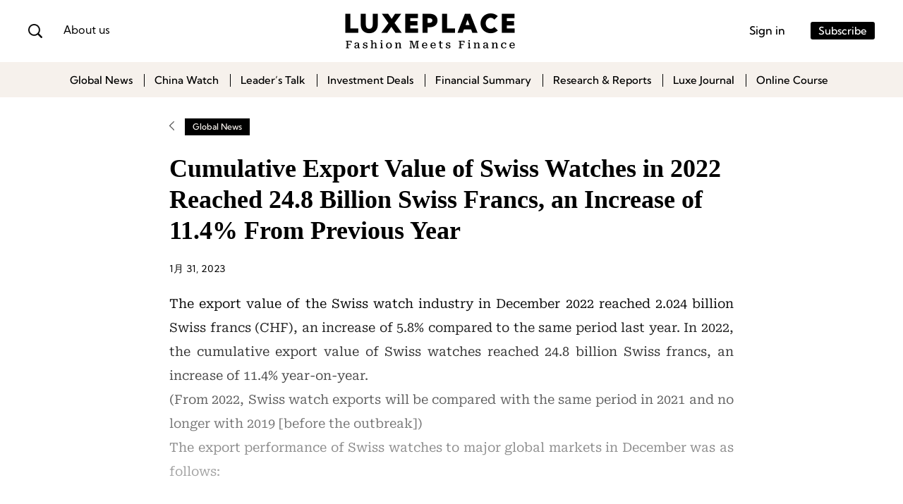

--- FILE ---
content_type: text/html; charset=UTF-8
request_url: https://luxeplace.com/cumulative-export-value-of-swiss-watches-in-2022-reached-24-8-billion-swiss-francs-an-increase-of-11-4-from-previous-year/
body_size: 51785
content:
<!DOCTYPE html>
<html lang="zh-CN">
<head>
<meta http-equiv="Content-Type" content="text/html; charset=UTF-8" />
<meta content="width=device-width,user-scalable=no,initial-scale=1.0, minimum-scale=1.0, maximum-scale=1.0" name="viewport"/>
<title>Cumulative Export Value of Swiss Watches in 2022 Reached 24.8 Billion Swiss Francs, an Increase of 11.4% From Previous Year &#8211; LUXEPLACE</title>
<meta name='robots' content='max-image-preview:large' />
<style>
.term-online-course .banner-button {
    display: none;
}
.single-content .wp-caption {
    max-width: 100% !important;
}
</style><link rel='dns-prefetch' href='//res.wx.qq.com' />
<link rel='dns-prefetch' href='//s.w.org' />
<link rel="alternate" type="application/rss+xml" title="LUXEPLACE &raquo; Cumulative Export Value of Swiss Watches in 2022 Reached 24.8 Billion Swiss Francs, an Increase of 11.4% From Previous Year评论Feed" href="https://luxeplace.com/cumulative-export-value-of-swiss-watches-in-2022-reached-24-8-billion-swiss-francs-an-increase-of-11-4-from-previous-year/feed/" />
<script type="text/javascript">
window._wpemojiSettings = {"baseUrl":"https:\/\/s.w.org\/images\/core\/emoji\/14.0.0\/72x72\/","ext":".png","svgUrl":"https:\/\/s.w.org\/images\/core\/emoji\/14.0.0\/svg\/","svgExt":".svg","source":{"concatemoji":"https:\/\/luxeplace.com\/wp-includes\/js\/wp-emoji-release.min.js?ver=6.0.2"}};
/*! This file is auto-generated */
!function(e,a,t){var n,r,o,i=a.createElement("canvas"),p=i.getContext&&i.getContext("2d");function s(e,t){var a=String.fromCharCode,e=(p.clearRect(0,0,i.width,i.height),p.fillText(a.apply(this,e),0,0),i.toDataURL());return p.clearRect(0,0,i.width,i.height),p.fillText(a.apply(this,t),0,0),e===i.toDataURL()}function c(e){var t=a.createElement("script");t.src=e,t.defer=t.type="text/javascript",a.getElementsByTagName("head")[0].appendChild(t)}for(o=Array("flag","emoji"),t.supports={everything:!0,everythingExceptFlag:!0},r=0;r<o.length;r++)t.supports[o[r]]=function(e){if(!p||!p.fillText)return!1;switch(p.textBaseline="top",p.font="600 32px Arial",e){case"flag":return s([127987,65039,8205,9895,65039],[127987,65039,8203,9895,65039])?!1:!s([55356,56826,55356,56819],[55356,56826,8203,55356,56819])&&!s([55356,57332,56128,56423,56128,56418,56128,56421,56128,56430,56128,56423,56128,56447],[55356,57332,8203,56128,56423,8203,56128,56418,8203,56128,56421,8203,56128,56430,8203,56128,56423,8203,56128,56447]);case"emoji":return!s([129777,127995,8205,129778,127999],[129777,127995,8203,129778,127999])}return!1}(o[r]),t.supports.everything=t.supports.everything&&t.supports[o[r]],"flag"!==o[r]&&(t.supports.everythingExceptFlag=t.supports.everythingExceptFlag&&t.supports[o[r]]);t.supports.everythingExceptFlag=t.supports.everythingExceptFlag&&!t.supports.flag,t.DOMReady=!1,t.readyCallback=function(){t.DOMReady=!0},t.supports.everything||(n=function(){t.readyCallback()},a.addEventListener?(a.addEventListener("DOMContentLoaded",n,!1),e.addEventListener("load",n,!1)):(e.attachEvent("onload",n),a.attachEvent("onreadystatechange",function(){"complete"===a.readyState&&t.readyCallback()})),(e=t.source||{}).concatemoji?c(e.concatemoji):e.wpemoji&&e.twemoji&&(c(e.twemoji),c(e.wpemoji)))}(window,document,window._wpemojiSettings);
</script>
<style type="text/css">
img.wp-smiley,
img.emoji {
	display: inline !important;
	border: none !important;
	box-shadow: none !important;
	height: 1em !important;
	width: 1em !important;
	margin: 0 0.07em !important;
	vertical-align: -0.1em !important;
	background: none !important;
	padding: 0 !important;
}
</style>
	<style id='global-styles-inline-css' type='text/css'>
body{--wp--preset--color--black: #000000;--wp--preset--color--cyan-bluish-gray: #abb8c3;--wp--preset--color--white: #ffffff;--wp--preset--color--pale-pink: #f78da7;--wp--preset--color--vivid-red: #cf2e2e;--wp--preset--color--luminous-vivid-orange: #ff6900;--wp--preset--color--luminous-vivid-amber: #fcb900;--wp--preset--color--light-green-cyan: #7bdcb5;--wp--preset--color--vivid-green-cyan: #00d084;--wp--preset--color--pale-cyan-blue: #8ed1fc;--wp--preset--color--vivid-cyan-blue: #0693e3;--wp--preset--color--vivid-purple: #9b51e0;--wp--preset--gradient--vivid-cyan-blue-to-vivid-purple: linear-gradient(135deg,rgba(6,147,227,1) 0%,rgb(155,81,224) 100%);--wp--preset--gradient--light-green-cyan-to-vivid-green-cyan: linear-gradient(135deg,rgb(122,220,180) 0%,rgb(0,208,130) 100%);--wp--preset--gradient--luminous-vivid-amber-to-luminous-vivid-orange: linear-gradient(135deg,rgba(252,185,0,1) 0%,rgba(255,105,0,1) 100%);--wp--preset--gradient--luminous-vivid-orange-to-vivid-red: linear-gradient(135deg,rgba(255,105,0,1) 0%,rgb(207,46,46) 100%);--wp--preset--gradient--very-light-gray-to-cyan-bluish-gray: linear-gradient(135deg,rgb(238,238,238) 0%,rgb(169,184,195) 100%);--wp--preset--gradient--cool-to-warm-spectrum: linear-gradient(135deg,rgb(74,234,220) 0%,rgb(151,120,209) 20%,rgb(207,42,186) 40%,rgb(238,44,130) 60%,rgb(251,105,98) 80%,rgb(254,248,76) 100%);--wp--preset--gradient--blush-light-purple: linear-gradient(135deg,rgb(255,206,236) 0%,rgb(152,150,240) 100%);--wp--preset--gradient--blush-bordeaux: linear-gradient(135deg,rgb(254,205,165) 0%,rgb(254,45,45) 50%,rgb(107,0,62) 100%);--wp--preset--gradient--luminous-dusk: linear-gradient(135deg,rgb(255,203,112) 0%,rgb(199,81,192) 50%,rgb(65,88,208) 100%);--wp--preset--gradient--pale-ocean: linear-gradient(135deg,rgb(255,245,203) 0%,rgb(182,227,212) 50%,rgb(51,167,181) 100%);--wp--preset--gradient--electric-grass: linear-gradient(135deg,rgb(202,248,128) 0%,rgb(113,206,126) 100%);--wp--preset--gradient--midnight: linear-gradient(135deg,rgb(2,3,129) 0%,rgb(40,116,252) 100%);--wp--preset--duotone--dark-grayscale: url('#wp-duotone-dark-grayscale');--wp--preset--duotone--grayscale: url('#wp-duotone-grayscale');--wp--preset--duotone--purple-yellow: url('#wp-duotone-purple-yellow');--wp--preset--duotone--blue-red: url('#wp-duotone-blue-red');--wp--preset--duotone--midnight: url('#wp-duotone-midnight');--wp--preset--duotone--magenta-yellow: url('#wp-duotone-magenta-yellow');--wp--preset--duotone--purple-green: url('#wp-duotone-purple-green');--wp--preset--duotone--blue-orange: url('#wp-duotone-blue-orange');--wp--preset--font-size--small: 13px;--wp--preset--font-size--medium: 20px;--wp--preset--font-size--large: 36px;--wp--preset--font-size--x-large: 42px;}.has-black-color{color: var(--wp--preset--color--black) !important;}.has-cyan-bluish-gray-color{color: var(--wp--preset--color--cyan-bluish-gray) !important;}.has-white-color{color: var(--wp--preset--color--white) !important;}.has-pale-pink-color{color: var(--wp--preset--color--pale-pink) !important;}.has-vivid-red-color{color: var(--wp--preset--color--vivid-red) !important;}.has-luminous-vivid-orange-color{color: var(--wp--preset--color--luminous-vivid-orange) !important;}.has-luminous-vivid-amber-color{color: var(--wp--preset--color--luminous-vivid-amber) !important;}.has-light-green-cyan-color{color: var(--wp--preset--color--light-green-cyan) !important;}.has-vivid-green-cyan-color{color: var(--wp--preset--color--vivid-green-cyan) !important;}.has-pale-cyan-blue-color{color: var(--wp--preset--color--pale-cyan-blue) !important;}.has-vivid-cyan-blue-color{color: var(--wp--preset--color--vivid-cyan-blue) !important;}.has-vivid-purple-color{color: var(--wp--preset--color--vivid-purple) !important;}.has-black-background-color{background-color: var(--wp--preset--color--black) !important;}.has-cyan-bluish-gray-background-color{background-color: var(--wp--preset--color--cyan-bluish-gray) !important;}.has-white-background-color{background-color: var(--wp--preset--color--white) !important;}.has-pale-pink-background-color{background-color: var(--wp--preset--color--pale-pink) !important;}.has-vivid-red-background-color{background-color: var(--wp--preset--color--vivid-red) !important;}.has-luminous-vivid-orange-background-color{background-color: var(--wp--preset--color--luminous-vivid-orange) !important;}.has-luminous-vivid-amber-background-color{background-color: var(--wp--preset--color--luminous-vivid-amber) !important;}.has-light-green-cyan-background-color{background-color: var(--wp--preset--color--light-green-cyan) !important;}.has-vivid-green-cyan-background-color{background-color: var(--wp--preset--color--vivid-green-cyan) !important;}.has-pale-cyan-blue-background-color{background-color: var(--wp--preset--color--pale-cyan-blue) !important;}.has-vivid-cyan-blue-background-color{background-color: var(--wp--preset--color--vivid-cyan-blue) !important;}.has-vivid-purple-background-color{background-color: var(--wp--preset--color--vivid-purple) !important;}.has-black-border-color{border-color: var(--wp--preset--color--black) !important;}.has-cyan-bluish-gray-border-color{border-color: var(--wp--preset--color--cyan-bluish-gray) !important;}.has-white-border-color{border-color: var(--wp--preset--color--white) !important;}.has-pale-pink-border-color{border-color: var(--wp--preset--color--pale-pink) !important;}.has-vivid-red-border-color{border-color: var(--wp--preset--color--vivid-red) !important;}.has-luminous-vivid-orange-border-color{border-color: var(--wp--preset--color--luminous-vivid-orange) !important;}.has-luminous-vivid-amber-border-color{border-color: var(--wp--preset--color--luminous-vivid-amber) !important;}.has-light-green-cyan-border-color{border-color: var(--wp--preset--color--light-green-cyan) !important;}.has-vivid-green-cyan-border-color{border-color: var(--wp--preset--color--vivid-green-cyan) !important;}.has-pale-cyan-blue-border-color{border-color: var(--wp--preset--color--pale-cyan-blue) !important;}.has-vivid-cyan-blue-border-color{border-color: var(--wp--preset--color--vivid-cyan-blue) !important;}.has-vivid-purple-border-color{border-color: var(--wp--preset--color--vivid-purple) !important;}.has-vivid-cyan-blue-to-vivid-purple-gradient-background{background: var(--wp--preset--gradient--vivid-cyan-blue-to-vivid-purple) !important;}.has-light-green-cyan-to-vivid-green-cyan-gradient-background{background: var(--wp--preset--gradient--light-green-cyan-to-vivid-green-cyan) !important;}.has-luminous-vivid-amber-to-luminous-vivid-orange-gradient-background{background: var(--wp--preset--gradient--luminous-vivid-amber-to-luminous-vivid-orange) !important;}.has-luminous-vivid-orange-to-vivid-red-gradient-background{background: var(--wp--preset--gradient--luminous-vivid-orange-to-vivid-red) !important;}.has-very-light-gray-to-cyan-bluish-gray-gradient-background{background: var(--wp--preset--gradient--very-light-gray-to-cyan-bluish-gray) !important;}.has-cool-to-warm-spectrum-gradient-background{background: var(--wp--preset--gradient--cool-to-warm-spectrum) !important;}.has-blush-light-purple-gradient-background{background: var(--wp--preset--gradient--blush-light-purple) !important;}.has-blush-bordeaux-gradient-background{background: var(--wp--preset--gradient--blush-bordeaux) !important;}.has-luminous-dusk-gradient-background{background: var(--wp--preset--gradient--luminous-dusk) !important;}.has-pale-ocean-gradient-background{background: var(--wp--preset--gradient--pale-ocean) !important;}.has-electric-grass-gradient-background{background: var(--wp--preset--gradient--electric-grass) !important;}.has-midnight-gradient-background{background: var(--wp--preset--gradient--midnight) !important;}.has-small-font-size{font-size: var(--wp--preset--font-size--small) !important;}.has-medium-font-size{font-size: var(--wp--preset--font-size--medium) !important;}.has-large-font-size{font-size: var(--wp--preset--font-size--large) !important;}.has-x-large-font-size{font-size: var(--wp--preset--font-size--x-large) !important;}
</style>
<link rel='stylesheet' id='bootstrap-css'  href='https://luxeplace.com/wp-content/themes/Smart-Fashion/assets/css/bootstrap.min.css?ver=6.0.2' type='text/css' media='all' />
<link rel='stylesheet' id='swiper-css'  href='https://luxeplace.com/wp-content/themes/Smart-Fashion/assets/css/swiper-bundle.min.css?ver=6.0.2' type='text/css' media='all' />
<link rel='stylesheet' id='style-css'  href='https://luxeplace.com/wp-content/themes/Smart-Fashion/style.css?ver=6.0.2' type='text/css' media='all' />
<link rel='stylesheet' id='dashicons-css'  href='https://luxeplace.com/wp-includes/css/dashicons.min.css?ver=6.0.2' type='text/css' media='all' />
<style id='dashicons-inline-css' type='text/css'>
.comment .dashicons{line-height: inherit;}
a.comment-digg{float: right; margin-left: 10px;}
a.comment-digg.is-undigged{color:#666;}
</style>
<script type='text/javascript' src='https://luxeplace.com/wp-includes/js/jquery/jquery.min.js?ver=3.6.0' id='jquery-core-js'></script>
<script type='text/javascript' src='https://luxeplace.com/wp-includes/js/jquery/jquery-migrate.min.js?ver=3.3.2' id='jquery-migrate-js'></script>
<script type='text/javascript' id='jquery-js-after'>
if(typeof ajaxurl == "undefined"){
	var ajaxurl	= "https://luxeplace.com/wp-admin/admin-ajax.php";
}

jQuery(function($){
	if(window.location.protocol == "https:"){
		ajaxurl	= ajaxurl.replace("http://", "https://");
	}

	$.fn.extend({
		wpjam_submit: function(callback){
			let _this	= $(this);

			$.post(ajaxurl, {
				action:			$(this).data('action'),
				_ajax_nonce:	$(this).data('nonce'),
				data:			$(this).serialize()
			},function(data, status){
				callback.call(_this, data);
			});
		},
		wpjam_action: function(callback){
			let _this	= $(this);

			$.post(ajaxurl, {
				action:			$(this).data('action'),
				_ajax_nonce:	$(this).data('nonce'),
				data:			$(this).data('data')
			},function(data, status){
				callback.call(_this, data);
			});
		}
	});
});
		
		jQuery(function($){
			$("body").on("click", ".post-action", function(e){
				e.preventDefault();

				$(this).wpjam_action(function(data){
					if(data.errcode != 0){
						alert(data.errmsg);
					}else{
						$(this).removeClass().addClass(data.class);
						$(this).find('span.dashicons').removeClass().addClass('dashicons dashicons-'+data.icon);
						$(this).data('data', data.data).find('span.post-action-count').html(data.count);

						$('body').trigger('wpjam_post_action_success', data);
					}
				});
			});
		});
		jQuery(function($){
			$("body").on("click", ".comment-digg", function(e){
				e.preventDefault();

				$(this).wpjam_action(function(data){
					if(data.errcode != 0){
						alert(data.errmsg);
					}else{
						$(this).toggleClass("is-undigged").toggleClass("is-digged").data("data", data.data).find("span.comment-digg-count").html(data.count);
					}
				});
			});
		});
</script>
<script type='text/javascript' src='https://res.wx.qq.com/open/js/jweixin-1.6.0.js?ver=6.0.2' id='jweixin-js'></script>
<script type='text/javascript' id='jweixin-js-after'>
let weixin_share	= {"appid":"wx27430884618dad9f","debug":false,"timestamp":1768839195,"nonce_str":"Jbpci3DflhsmUgt5","signature":"8b644ae1c256b62b8424733a5950b3961b4c9fa5","img":"https:\/\/cdn.luxeplace.com\/wp-content\/uploads\/2022\/12\/1-2.png?x-oss-process=image\/resize,m_fill,w_120,h_120","title":"Cumulative Export Value of Swiss Watches in 2022 Reached 24.8 Billion Swiss Francs, an Increase of 11.4% From Previous Year","desc":"The export value of the Swiss watch industry in December 2022 reached 2.024 billion Swiss francs (CHF), an increase of 5.8% compared to the same period last year.","link":"https:\/\/luxeplace.com\/cumulative-export-value-of-swiss-watches-in-2022-reached-24-8-billion-swiss-francs-an-increase-of-11-4-from-previous-year\/","jsApiList":["checkJsApi","updateAppMessageShareData","updateTimelineShareData"],"openTagList":["wx-open-audio","wx-open-launch-app","wx-open-launch-weapp"]};

	weixin_share.desc	= weixin_share.desc || weixin_share.link;

	/*微信 JS SDK 封装*/
	wx.config({
		debug:			weixin_share.debug,
		appId: 			weixin_share.appid,
		timestamp:		weixin_share.timestamp,
		nonceStr:		weixin_share.nonce_str,
		signature:		weixin_share.signature,
		jsApiList:		weixin_share.jsApiList,
		openTagList:	weixin_share.openTagList
	});

	wx.ready(function(){
		wx.updateAppMessageShareData({
			title:	weixin_share.title,
			desc:	weixin_share.desc,
			link: 	weixin_share.link,
			imgUrl:	weixin_share.img,
			success: function(res){
				console.log(res);
			}
		});

		wx.updateTimelineShareData({
			title:	weixin_share.title,
			link: 	weixin_share.link,
			imgUrl:	weixin_share.img,
			success: function(res){
				console.log(res);
			}
		});
	});

	wx.error(function(res){
		console.log(res);
	});
</script>
<link rel="https://api.w.org/" href="https://luxeplace.com/wp-json/" /><link rel="alternate" type="application/json" href="https://luxeplace.com/wp-json/wp/v2/posts/2264" /><link rel="EditURI" type="application/rsd+xml" title="RSD" href="https://luxeplace.com/xmlrpc.php?rsd" />
<link rel="wlwmanifest" type="application/wlwmanifest+xml" href="https://luxeplace.com/wp-includes/wlwmanifest.xml" /> 
<meta name="generator" content="WordPress 6.0.2" />
<link rel="canonical" href="https://luxeplace.com/cumulative-export-value-of-swiss-watches-in-2022-reached-24-8-billion-swiss-francs-an-increase-of-11-4-from-previous-year/" />
<link rel='shortlink' href='https://luxeplace.com/?p=2264' />
<link rel="alternate" type="application/json+oembed" href="https://luxeplace.com/wp-json/oembed/1.0/embed?url=https%3A%2F%2Fluxeplace.com%2Fcumulative-export-value-of-swiss-watches-in-2022-reached-24-8-billion-swiss-francs-an-increase-of-11-4-from-previous-year%2F" />
<link rel="alternate" type="text/xml+oembed" href="https://luxeplace.com/wp-json/oembed/1.0/embed?url=https%3A%2F%2Fluxeplace.com%2Fcumulative-export-value-of-swiss-watches-in-2022-reached-24-8-billion-swiss-francs-an-increase-of-11-4-from-previous-year%2F&#038;format=xml" />
<style>:root{--ChannelColor:#536c08}</style>
		<script type="text/javascript">
			var _hmt = _hmt || [];
			(function(){
			var hm = document.createElement("script");
			hm.src = "https://hm.baidu.com/hm.js?a06cf00887e09676992a70957edf71ac";
			hm.setAttribute('async', 'true');
			document.getElementsByTagName('head')[0].appendChild(hm);
			})();
		</script>

		<link rel="icon" href="https://cdn.luxeplace.com/wp-content/uploads/2023/10/cropped-%E5%BE%AE%E4%BF%A1%E5%9B%BE%E7%89%87_20231031143716-1.jpg?x-oss-process=image/resize,m_fill,w_64,h_64" sizes="32x32" />
<link rel="icon" href="https://cdn.luxeplace.com/wp-content/uploads/2023/10/cropped-%E5%BE%AE%E4%BF%A1%E5%9B%BE%E7%89%87_20231031143716-1.jpg?x-oss-process=image/resize,m_fill,w_384,h_384" sizes="192x192" />
<link rel="apple-touch-icon" href="https://cdn.luxeplace.com/wp-content/uploads/2023/10/cropped-%E5%BE%AE%E4%BF%A1%E5%9B%BE%E7%89%87_20231031143716-1.jpg?x-oss-process=image/resize,m_fill,w_360,h_360" />
<meta name="msapplication-TileImage" content="https://cdn.luxeplace.com/wp-content/uploads/2023/10/cropped-%E5%BE%AE%E4%BF%A1%E5%9B%BE%E7%89%87_20231031143716-1.jpg" />
</head>

<body class="post-template-default single single-post postid-2264 single-format-standard channel-25 channel-">
	<!--头部-->
	<header>
		<div class="header-area">
			<div class="header-1">
				<div class="container">
					<div class="header-left">
						<span class="search-open"><i class="icon-search"></i></span>
						<span class="search-close"><i class="icon-close"></i></span>
						<a class="about-links" href="https://luxeplace.com/about-luxeplace" target="_blank">About us</a>
					</div>
					<div class="header-center">
						<a href="https://luxeplace.com/">
						<img style="height:50px" src="https://cdn.luxeplace.com/wp-content/uploads/2022/12/logo-7.png" alt="LUXEPLACE" />						</a>
					</div>
					<div class="header-right">
                        						<div class="sign-up">
													<a href="#sign-up" data-bs-toggle="modal" role="button">Sign in</a>
												</div>
						<div class="subscribe">
							                                <a href="https://luxeplace.com/subscribe?redirect_to=https://luxeplace.com/cumulative-export-value-of-swiss-watches-in-2022-reached-24-8-billion-swiss-francs-an-increase-of-11-4-from-previous-year/" class="direct-pay-btn" data-id="25">Subscribe</a>
													</div>
					</div>
				</div>
			</div>
			<div class="header-2">
				<div class="container">
					<div class="header-menu">
						<ul>
							<li id="menu-item-810" class="menu-item menu-item-type-taxonomy menu-item-object-category current-post-ancestor current-menu-parent current-post-parent menu-item-810"><a href="https://luxeplace.com/category/global-news/">Global News</a></li>
<li id="menu-item-624" class="menu-item menu-item-type-taxonomy menu-item-object-category menu-item-624"><a href="https://luxeplace.com/category/china-watch/">China Watch</a></li>
<li id="menu-item-625" class="menu-item menu-item-type-taxonomy menu-item-object-category menu-item-625"><a href="https://luxeplace.com/category/leaders-talk/">Leader&#8217;s Talk</a></li>
<li id="menu-item-811" class="menu-item menu-item-type-taxonomy menu-item-object-category menu-item-811"><a href="https://luxeplace.com/category/investment-deals/">Investment Deals</a></li>
<li id="menu-item-812" class="menu-item menu-item-type-taxonomy menu-item-object-category menu-item-812"><a href="https://luxeplace.com/category/financial-summary/">Financial Summary</a></li>
<li id="menu-item-626" class="menu-item menu-item-type-taxonomy menu-item-object-category menu-item-626"><a href="https://luxeplace.com/category/research-and-reports/">Research &amp; Reports</a></li>
<li id="menu-item-627" class="menu-item menu-item-type-taxonomy menu-item-object-category menu-item-627"><a href="https://luxeplace.com/category/luxe-journal/">Luxe Journal</a></li>
<li id="menu-item-813" class="menu-item menu-item-type-taxonomy menu-item-object-category menu-item-813"><a href="https://luxeplace.com/category/online-course/">Online Course</a></li>
						</ul>
					</div>
					<div class="main-search">
						<form method="get" class="search-form inline" action="https://luxeplace.com/">
							<input type="search" class="search-field inline-field" placeholder="" autocomplete="off" value="" name="s" required="true">
							<button type="submit" class="search-submit"><i class="icon-search"></i></button>
						</form>
					</div>
				</div>
			</div>
		</div>
	</header>    <main>        <!--Single Page-->        <div class="single-area">            <div class="container">                <div class="breadcrumb-nav">                    <a href="javascript:history.go(-1)"><i class="icon-go-back"></i></a>                    <h3><a href="https://luxeplace.com/category/global-news/" rel="category tag">Global News</a></h3>                </div>                <div class="single-title">                    <h1>Cumulative Export Value of Swiss Watches in 2022 Reached 24.8 Billion Swiss Francs, an Increase of 11.4% From Previous Year</h1>                </div>                <div class="single-time">					1月 31, 2023                 </div>                <div class="single-content post-unlock">					<p>The export value of the Swiss watch industry in December 2022 reached 2.024 billion Swiss francs (CHF), an increase of 5.8% compared to the same period last year. In 2022, the cumulative export value of Swiss watches reached 24.8 billion Swiss francs, an increase of 11.4% year-on-year.<br />
(From 2022, Swiss watch exports will be compared with the same period in 2021 and no longer with 2019 [before the outbreak])<br />
The export performance of Swiss watches to major global markets in December was as follows:</p>
<p>Watch exports to mainland China fell by 22.5% year-on-year to 178 million CHF<br />
Watch ex &hellip;</p>
                </div>				                                        <!--登录后查看-->                    <div class="sign-in-visit">                        <div class="container">                            <p>The article is 493 words. Sign in to access the full-text.</p>                            <p>▼</p>                            <a href="#sign-up" data-bs-toggle="modal" role="button">SIGN IN</a>                        </div>                    </div>                    <!--登录后查看结束-->									                                <div class="single-foot">                    <div class="single-tag">                        Brand:&nbsp;<br>                        Tags:&nbsp;&nbsp;&nbsp;<a href="https://luxeplace.com/tag/financial-report/" rel="tag">financial report</a><a href="https://luxeplace.com/tag/swiss/" rel="tag">Swiss</a><a href="https://luxeplace.com/tag/watch/" rel="tag">watch</a>                    </div>                    <div class="single-share">                        <ul>                            <li>                                <a data-action='post-action' data-data='post_id=2264&action=fav' data-nonce='cb2000bbc4' class="post-action post-fav is-unfaved" href="javascript:;"><!--未收藏--><i class="icon-collection"></i> </a>                            </li>                            <li>                                <a href="https://www.linkedin.com/shareArticle?mini=true&url=https%3A%2F%2Fluxeplace.com%2Fcumulative-export-value-of-swiss-watches-in-2022-reached-24-8-billion-swiss-francs-an-increase-of-11-4-from-previous-year%2F&title=LUXEPLACE - Cumulative Export Value of Swiss Watches in 2022 Reached 24.8 Billion Swiss Francs, an Increase of 11.4% From Previous Year" target="_blank" rel="nofollow">                                    <i class="icon-linkedin"></i>                                </a>                            </li>                            <li>                                <a href="https://twitter.com/intent/tweet?text=LUXEPLACE - Cumulative Export Value of Swiss Watches in 2022 Reached 24.8 Billion Swiss Francs, an Increase of 11.4% From Previous Year&url=https%3A%2F%2Fluxeplace.com%2Fcumulative-export-value-of-swiss-watches-in-2022-reached-24-8-billion-swiss-francs-an-increase-of-11-4-from-previous-year%2F" target="_blank" rel="nofollow">                                    <i class="icon-twitter"></i>                                </a>                            </li>                            <li>                                <a href="https://service.weibo.com/share/share.php?url=https://luxeplace.com/cumulative-export-value-of-swiss-watches-in-2022-reached-24-8-billion-swiss-francs-an-increase-of-11-4-from-previous-year/&type=button&language=zh_cn&title=LUXEPLACE - Cumulative Export Value of Swiss Watches in 2022 Reached 24.8 Billion Swiss Francs, an Increase of 11.4% From Previous Year&pic=https://cdn.luxeplace.com/wp-content/uploads/2023/01/admin-ajax-1.jpeg&searchPic=true" target="_blank" rel="nofollow">                                    <i class="icon-weibo"></i>                                </a>                            </li>                            <li>                                <a href="#share-weixin" data-bs-toggle="modal" role="button">                                    <i class="icon-weixin"></i>                                </a>                            </li>                            <div class="modal fade share-weixin" data-bs-backdrop="static" id="share-weixin" aria-hidden="true" tabindex="-1">                                <div class="modal-dialog modal-dialog-centered">                                    <div class="modal-content">                                        <div class="modal-header">                                            <h3 class="site-title">WeChat</h3>                                            <button type="button" class="btn-close" data-bs-dismiss="modal" aria-label="Close"></button>                                        </div>                                        <div class="modal-body">                                            <img src="https://luxeplace.com/wp-content/themes/Smart-Fashion/public/qrcode/?data=https://luxeplace.com/cumulative-export-value-of-swiss-watches-in-2022-reached-24-8-billion-swiss-francs-an-increase-of-11-4-from-previous-year/" alt="" />                                        </div>                                    </div>                                </div>                            </div>                        </ul>                    </div>                    <div class="single-share-sticky">                        <ul>                            <li>                                <a data-action='post-action' data-data='post_id=2264&action=fav' data-nonce='cb2000bbc4' class="post-action post-fav is-unfaved" href="javascript:;"><!--未收藏--><i class="icon-collection"></i> </a>                            </li>                            <li>                                <a href="https://www.linkedin.com/shareArticle?mini=true&url=https%3A%2F%2Fluxeplace.com%2Fcumulative-export-value-of-swiss-watches-in-2022-reached-24-8-billion-swiss-francs-an-increase-of-11-4-from-previous-year%2F&title=LUXEPLACE - Cumulative Export Value of Swiss Watches in 2022 Reached 24.8 Billion Swiss Francs, an Increase of 11.4% From Previous Year" target="_blank" rel="nofollow">                                    <i class="icon-linkedin"></i>                                </a>                            </li>                            <li>                                <a href="https://twitter.com/intent/tweet?text=LUXEPLACE - Cumulative Export Value of Swiss Watches in 2022 Reached 24.8 Billion Swiss Francs, an Increase of 11.4% From Previous Year&url=https%3A%2F%2Fluxeplace.com%2Fcumulative-export-value-of-swiss-watches-in-2022-reached-24-8-billion-swiss-francs-an-increase-of-11-4-from-previous-year%2F" target="_blank" rel="nofollow">                                    <i class="icon-twitter"></i>                                </a>                            </li>                            <li>                                <a href="https://service.weibo.com/share/share.php?url=https://luxeplace.com/cumulative-export-value-of-swiss-watches-in-2022-reached-24-8-billion-swiss-francs-an-increase-of-11-4-from-previous-year/&type=button&language=zh_cn&title=LUXEPLACE - Cumulative Export Value of Swiss Watches in 2022 Reached 24.8 Billion Swiss Francs, an Increase of 11.4% From Previous Year&pic=https://cdn.luxeplace.com/wp-content/uploads/2023/01/admin-ajax-1.jpeg&searchPic=true" target="_blank" rel="nofollow">                                    <i class="icon-weibo"></i>                                </a>                            </li>                            <li>                                <a href="#share-weixin" data-bs-toggle="modal" role="button">                                    <i class="icon-weixin"></i>                                </a>                            </li>                            <div class="modal fade share-weixin" data-bs-backdrop="static" id="share-weixin" aria-hidden="true" tabindex="-1">                                <div class="modal-dialog modal-dialog-centered">                                    <div class="modal-content">                                        <div class="modal-header">                                            <h3 class="site-title">WeChat</h3>                                            <button type="button" class="btn-close" data-bs-dismiss="modal" aria-label="Close"></button>                                        </div>                                        <div class="modal-body">                                            <img src="https://luxeplace.com/wp-content/themes/Smart-Fashion/public/qrcode/?data=https://luxeplace.com/cumulative-export-value-of-swiss-watches-in-2022-reached-24-8-billion-swiss-francs-an-increase-of-11-4-from-previous-year/" alt="" />                                        </div>                                    </div>                                </div>                            </div>                        </ul>                    </div>                </div>            </div>        </div>        <!--Related-->		<div class="single-related archive-list-area">
	<div class="container">
		<div class="related-title">
			<h3>Read More</h3>
		</div>
		<div class="posts-list">
		<div class="posts-list-item">
	<div class="posts-item-img">
		<a href="https://luxeplace.com/swiss-watch-export-value-rebounds-in-april-chinese-mainland-market-still-declines-by-7-5/">
			<img src="https://cdn.luxeplace.com/wp-content/uploads/2024/06/Watch-CFP.jpeg" alt="Swiss Watch Export Value Rebounds in April, China Market Still Declines by 7.5%" />
		</a>
	</div>
	<div class="posts-item-info">
		<div class="posts-item-categories">
			<a href="https://luxeplace.com/category/global-news/" rel="category tag">Global News</a>					</div>
		<div class="posts-item-title">
			<a href="https://luxeplace.com/swiss-watch-export-value-rebounds-in-april-chinese-mainland-market-still-declines-by-7-5/">
				<h2>Swiss Watch Export Value Rebounds in April, China Market Still Declines by 7.5%</h2>
			</a>
		</div>
		<div class="posts-item-desc">
			<p>In April, Swiss watch exports rebounded, with only the Chinese Mainland market showing a decline among the top twelve markets, including South Korea and Spain.</p>
		</div>
		<div class="posts-item-time">
			<span>6月 03, 2024 </span>
		</div>
	</div>
</div><div class="posts-list-item">
	<div class="posts-item-img">
		<a href="https://luxeplace.com/richemonts-q2-report-chinese-demand-boosts-asia-pacific-jewelry-divison-growth/">
			<img src="https://cdn.luxeplace.com/wp-content/uploads/2023/11/QQ%E6%88%AA%E5%9B%BE20231111103050.png" alt="Richemont&#8217;s Q2 Report: Chinese Demand Boosts Asia-Pacific, Jewelry Divison Growth" />
		</a>
	</div>
	<div class="posts-item-info">
		<div class="posts-item-categories">
			<a href="https://luxeplace.com/category/financial-summary/" rel="category tag">Financial Summary</a> <a href="https://luxeplace.com/category/global-news/" rel="category tag">Global News</a>					</div>
		<div class="posts-item-title">
			<a href="https://luxeplace.com/richemonts-q2-report-chinese-demand-boosts-asia-pacific-jewelry-divison-growth/">
				<h2>Richemont&#8217;s Q2 Report: Chinese Demand Boosts Asia-Pacific, Jewelry Divison Growth</h2>
			</a>
		</div>
		<div class="posts-item-desc">
			<p>Overall, the Chinese market, Jewelry Division, and both retail and online retail collectively contributed 74% to the group&#8217;s sales revenue.</p>
		</div>
		<div class="posts-item-time">
			<span>11月 14, 2023 </span>
		</div>
	</div>
</div><div class="posts-list-item">
	<div class="posts-item-img">
		<a href="https://luxeplace.com/after-four-months-swiss-watch-exports-to-mainland-china-show-growth-again/">
			<img src="https://cdn.luxeplace.com/wp-content/uploads/2023/03/admin-ajax.jpeg" alt="After Four Months, Swiss Watch Exports to Mainland China Show Growth Again" />
		</a>
	</div>
	<div class="posts-item-info">
		<div class="posts-item-categories">
			<a href="https://luxeplace.com/category/china-watch/" rel="category tag">China Watch</a> <a href="https://luxeplace.com/category/global-news/" rel="category tag">Global News</a>					</div>
		<div class="posts-item-title">
			<a href="https://luxeplace.com/after-four-months-swiss-watch-exports-to-mainland-china-show-growth-again/">
				<h2>After Four Months, Swiss Watch Exports to Mainland China Show Growth Again</h2>
			</a>
		</div>
		<div class="posts-item-desc">
			<p>Swiss watches saw a significant surge in exports to major markets in February, with a whopping 6.1% YoY increase in exports to Europe as a whole.</p>
		</div>
		<div class="posts-item-time">
			<span>3月 24, 2023 </span>
		</div>
	</div>
</div>		</div>
	</div>
</div>
    </main>	<footer>
		<div class="container">
			<!--Foot Logo-->
			<div class="foot-logo">
				<img src="https://cdn.luxeplace.com/wp-content/uploads/2022/12/LuxePlac.png" alt="LUXEPLACE" />			</div>
			<!--Foot Social-->
			<div class="foot-social">
				<ul>
										<li>
							<a href="https://www.linkedin.com/company/luxeplace/" target="_blank" rel="nofollow">
								<img src="https://cdn.luxeplace.com/wp-content/uploads/2022/11/icon-single-linkedin.png" alt="" />
							</a>
						</li>
					
											<li>
							<a href="https://twitter.com/LUXEPLACE_COM" target="_blank" rel="nofollow">
								<img src="https://cdn.luxeplace.com/wp-content/uploads/2022/11/icon-single-twitter.png" alt="" />
							</a>
						</li>
					
					
					
					
									</ul>
			</div>
			<!--Foot Menu-->
			<div class="foot-menu">
				<ul>
					<li id="menu-item-738" class="menu-item menu-item-type-post_type menu-item-object-page menu-item-738"><a href="https://luxeplace.com/about-luxeplace/">About us</a></li>
<li id="menu-item-736" class="menu-item menu-item-type-post_type menu-item-object-page menu-item-736"><a href="https://luxeplace.com/terms-of-use/">Terms of Use</a></li>
<li id="menu-item-737" class="menu-item menu-item-type-post_type menu-item-object-page menu-item-737"><a href="https://luxeplace.com/pricing-and-payment-terms/">Pricing and Payment Terms</a></li>
<li id="menu-item-739" class="menu-item menu-item-type-post_type menu-item-object-page menu-item-739"><a href="https://luxeplace.com/privacy-policy/">Privacy Policy</a></li>
				</ul>
			</div>
		</div>
	</footer>

	
<!--Sign up-->
<div class="modal fade smart-form-area" data-bs-backdrop="static" id="sign-up" aria-hidden="true" tabindex="-1">
	<div class="modal-dialog modal-dialog-centered">
		<div class="modal-content">
			<div class="modal-header">
				<img src="https://cdn.luxeplace.com/wp-content/uploads/2022/12/logo-7.png" alt="LUXEPLACE" />				<button type="button" class="btn-close" data-bs-dismiss="modal" aria-label="Close"></button>
			</div>
			<div class="modal-body">
				<div class="d-flex align-items-center justify-content-between">
					<a href="#sign-up" class="current">Sign in</a>
					<a href="#register" data-bs-toggle="modal" role="button">Register</a>
				</div>
				<form id="form-sign-in">
                    <input name="redirect_to" type="hidden" value="">
                    <input name="cookie" type="hidden" value="1">
                    <input name="type" type="hidden" value="pass">
					<input name="email" type="email" class="form-control form-email" placeholder="Enter your email" required>
					<input name="pass" type="password" class="form-control form-password" placeholder="Enter your password" data-toggle="password" required>
					<a class="forget-password" data-bs-toggle="modal" href="#forget-password" role="button">Forget password？</a>
					<button type="submit" class="btn btn-primary">Sign in</button>
				</form>
			</div>
		</div>
	</div>
</div>

<!--Register-->
<div class="modal fade smart-form-area" data-bs-backdrop="static" id="register" aria-hidden="true" tabindex="-1">
	<div class="modal-dialog modal-dialog-centered">
		<div class="modal-content">
			<div class="modal-header">
				<img src="https://cdn.luxeplace.com/wp-content/uploads/2022/12/logo-7.png" alt="LUXEPLACE" />				<button type="button" class="btn-close" data-bs-dismiss="modal" aria-label="Close"></button>
			</div>
			<div class="modal-body">
				<div class="d-flex align-items-center justify-content-between">
					<a href="#register" class="current">Register</a>
					<a href="#sign-up" data-bs-toggle="modal" role="button">Sign in</a>
				</div>
				<form id="form-register" class="form-register">
                    <input name="redirect_to" type="hidden" value="">
                    <input name="cookie" type="hidden" value="1">
                    <input name="type" type="hidden" value="email">
                    <input name="email" type="email" class="email-register form-control form-email mb-4" placeholder="Enter your email" required>

					<div class="code-box">
						<input name="code" type="text" class="form-control" placeholder="Enter the code" required="" autocomplete="off">
						<span id="getting-code-register" data-api="send_register_email" class="getting-code send-code-email">Sending code</span>
					</div>

					<input name="pass" type="password" class="form-password-check form-control form-password  mb-2" placeholder="Enter your password" data-toggle="password" required>
					<!--div class="form-desc">
						<p>Create a password that has:</p>
						<p class="password-check"><i class="icon-Check-2"></i>at least 8 characters</p>
						<p class="password-letters"><i class="icon-Check-2"></i>Including upper-case and lower-case letters</p>
						<p class="password-numbers"><i class="icon-Check-2"></i>numbers</p>
						<p class="password-symbols"><i class="icon-Check-2"></i>symbols</p>
					</div-->
					<button role="button" type="submit" class="btn btn-primary" disabled>continue</button>
					<div class="form-foot">
						<p>I agree to receive marketing emails from LUXEPLACE, its affiliates, and accept our <a href="#">terms of use</a> and <a href="#">privacy policy.</a></p>
					</div>
				</form>
			</div>
		</div>
	</div>
</div>

<!--Enter your password-->
<!--div class="modal fade smart-form-area" data-bs-backdrop="static" id="enter-your-password" aria-hidden="true" tabindex="-1">
	<div class="modal-dialog modal-dialog-centered">
		<div class="modal-content">
			<div class="modal-header">
				<a href="#register" data-bs-toggle="modal" role="button" class="return-sign-up"><i></i></a>
				<img style="margin-left:40px" src="https://cdn.luxeplace.com/wp-content/uploads/2022/12/logo-7.png" alt="LUXEPLACE" />				<button type="button" class="btn-close" data-bs-dismiss="modal" aria-label="Close"></button>
			</div>
			<div class="modal-body">
				<div class="d-flex align-items-center justify-content-between">
					<a href="#register" class="current">Register</a>
					<a href="#sign-up" data-bs-toggle="modal" role="button">Sign in</a>
				</div>
				<form id="enter-your-password-form">
                    <input name="redirect_to" type="hidden" value="">
                    <input name="cookie" type="hidden" value="1">
                    <input name="type" type="hidden" value="email">
                    <input name="email" type="hidden">
					<input name="pass" type="password" class="form-password-check form-control form-password  mb-2" placeholder="Enter your password" data-toggle="password" required>
					<div class="form-desc">
						<p>Create a password that has:</p>
						<p class="password-check"><i class="icon-Check-2"></i>at least 8 characters</p>
						<p class="password-letters"><i class="icon-Check-2"></i>Including upper-case and lower-case letters</p>
						<p class="password-numbers"><i class="icon-Check-2"></i>numbers</p>
						<p class="password-symbols"><i class="icon-Check-2"></i>symbols</p>
					</div>
					<button type="submit" class="btn btn-primary">continue</button>
					<div class="form-foot">
						<p>I agree to receive marketing emails from LUXEPLACE, its affiliates, and accept our <a href="#">terms of use</a> and <a href="#">privacy policy.</a></p>
					</div>
				</form>
			</div>
		</div>
	</div>
</div-->

<!--save password-->
<div class="modal fade smart-form-area" data-bs-backdrop="static" id="save-password" aria-hidden="true" tabindex="-1">
	<div class="modal-dialog modal-dialog-centered">
		<div class="modal-content">
			<div class="modal-header">
				<img src="https://cdn.luxeplace.com/wp-content/uploads/2022/12/logo-7.png" alt="LUXEPLACE" />				<button type="button" class="btn-close" data-bs-dismiss="modal" aria-label="Close"></button>
			</div>
			<div class="modal-body">
				<div class="d-flex align-items-center justify-content-between">
					<a href="#register" class="current">Create a new password</a>
					<a href="#sign-up" data-bs-toggle="modal" role="button">Sign in</a>
				</div>
				<form id="save-password-form">
                    <input name="redirect_to" type="hidden" value="">
                    <input name="cookie" type="hidden" value="1">
                    <input name="type" type="hidden" value="email">
                    <input name="email" type="hidden">
					<input name="pass" type="password" minlength="8" maxlength="50" class="form-password form-control mb-2" placeholder="Enter your password" data-toggle="password" required>
					<p id="set-password-tips" style="display: none;"><i class="icon-check-green">✓</i>Your new password was set.</p>
					<button type="submit" class="btn btn-primary">Go login</button>
				</form>
			</div>
		</div>
	</div>
</div>

<!--Check your inbox-->
<div class="modal fade smart-form-area" data-bs-backdrop="static" id="check-your-inbox" aria-hidden="true" tabindex="-1">
	<div class="modal-dialog modal-dialog-centered">
		<div class="modal-content">
			<div class="modal-header">
				<a href="#sign-up" data-bs-toggle="modal" role="button" class="return-sign-up"><i></i></a>
				<img style="margin-left:45px" src="https://cdn.luxeplace.com/wp-content/uploads/2022/12/logo-7.png" alt="LUXEPLACE" />				<button type="button" class="btn-close" data-bs-dismiss="modal" aria-label="Close"></button>
			</div>
			<div class="modal-body">
				<div class="d-flex align-items-center justify-content-between">
					<a href="#" class="current">Check your inbox</a>
				</div>
				<form style="margin-top:35px">
					<p>You will receive a message with further instructions shortly to the email address you provided if it's registered with us.</p>
					<button type="submit" class="btn btn-primary">restore</button>
				</form>
			</div>
		</div>
	</div>
</div>

<!--Forget password-->
<div class="modal fade smart-form-area" data-bs-backdrop="static" id="forget-password" aria-hidden="true" tabindex="-1">
	<div class="modal-dialog modal-dialog-centered">
		<div class="modal-content">
			<div class="modal-header">
				<!--a href="#sign-up" data-bs-toggle="modal" role="button" class="return-sign-up"><i></i></a-->
				<img style="margin-left:45px" src="https://cdn.luxeplace.com/wp-content/uploads/2022/12/logo-7.png" alt="LUXEPLACE" />				<button type="button" class="btn-close" data-bs-dismiss="modal" aria-label="Close"></button>
			</div>
			<div class="modal-body">
				<div class="d-flex align-items-center justify-content-between">
					<a href="#sign-up" class="current">Restore Password</a>
					<a href="#register" data-bs-toggle="modal" role="button">Register</a>
				</div>
				<form id="forget-password-form">
                    <input type="hidden" name="cookie" value="1">
					<input name="email" type="email" class="form-control form-email mb-0" placeholder="Enter your email" required>
					<button type="submit" class="btn btn-primary">restore</button>
				</form>
			</div>
		</div>
	</div>
</div>

<!--Subscribe now-->
<div class="modal fade smart-form-area" data-bs-backdrop="static" id="subscribe-now" aria-hidden="true" tabindex="-1">
	<div class="modal-dialog modal-dialog-centered">
		<div class="modal-content">
			<div class="modal-header">
				<img src="https://cdn.luxeplace.com/wp-content/uploads/2022/12/logo-7.png" alt="LUXEPLACE" />				<button type="button" class="btn-close" data-bs-dismiss="modal" aria-label="Close"></button>
			</div>
			<div class="modal-body">
				<form class="mt-0" action="https://luxeplace.com/subscribe" method="get">
					<p>Become a LUXEPLACE subscriber to unlock all exclusive content</p>
					<button type="submit" class="btn btn-primary">Subscribe now</button>
				</form>
			</div>
		</div>
	</div>
</div>

<!--Create a new password-->
<div class="modal fade smart-form-area" data-bs-backdrop="static" id="create-a-new-password" aria-hidden="true" tabindex="-1">
	<div class="modal-dialog modal-dialog-centered">
		<div class="modal-content">
			<div class="modal-header" style="justify-content:flex-start">
				<a href="#forget-password" data-bs-toggle="modal" role="button" class="return-sign-up"><i></i></a>
				<img style="margin-left:50px" src="https://cdn.luxeplace.com/wp-content/uploads/2022/12/logo-7.png" alt="LUXEPLACE" />				<button style="display:none" type="button" class="btn-close" data-bs-dismiss="modal" aria-label="Close"></button>
			</div>
			<div class="modal-body">
				<div class="d-flex align-items-center justify-content-between">
					<a href="#" class="current">Create a new password</a>
				</div>
                <p style="margin-top: 20px;">You will receive a message with further instructions shortly to the email address you provided, find the code in it.</p>
				<form id="create-a-new-password-form" autocomplete="off">
                    <input type="hidden" name="cookie" value="1">
                    <input type="hidden" name="type" value="email">
                    <input name="email" type="text" class="email-forgot-password form-control" readonly>
					<div class="code-box">
						<input name="code" type="text" class="form-control" placeholder="Enter the code" required="" autocomplete="off">
						<span id="getting-code" data-api="send_resetpass_email" class="getting-code send-code-email">Sending code</span>
					</div>
                    <input name="pass" type="password" minlength="8" maxlength="50" class="form-password-check form-password form-control mb-2" placeholder="Enter your password" data-toggle="password" required autocomplete="off">
                    <input type="hidden" name="pass2" value="">
					<!--div class="form-desc">
						<p>Create a password that has:</p>
						<p class="password-check"><i class="icon-Check-2"></i>at least 8 characters</p>
					</div-->
					<button type="submit" class="btn btn-primary">save password</button>
				</form>
			</div>
		</div>
	</div>
</div>

<!--Finish-->
<!--div class="modal fade smart-form-area" data-bs-backdrop="static" id="finish" aria-hidden="true" tabindex="-1">
	<div class="modal-dialog modal-dialog-centered">
		<div class="modal-content">
			<div class="modal-header">
								<button type="button" class="btn-close" data-bs-dismiss="modal" aria-label="Close"></button>
			</div>
			<div class="modal-body">
				<div class="d-flex align-items-center justify-content-between">
					<a href="#" class="current">Create a new password</a>
				</div>
				<form>
					<input name="pass" type="password" class="form-control form-password  mb-2" placeholder="Enter your password" data-toggle="password" required>
					<div class="form-desc">
						<p>Create a password that has:</p>
						<p><i class="icon-Check-2-current"></i>at least 8 characters</p>
					</div>
					<button type="submit" class="btn btn-primary">Finish</button>
					<div class="form-foot">
						<p>I agree to receive marketing emails from LUXEPLACE, its affiliates, and accept our <a href="#">terms of use</a> and <a href="#">privacy policy.</a></p>
					</div>
				</form>
			</div>
		</div>
	</div>
</div-->


	<script type='text/javascript' src='https://luxeplace.com/wp-content/themes/Smart-Fashion/assets/js/bootstrap.min.js?ver=5.1.3' id='bootstrap-js'></script>
<script type='text/javascript' id='main-js-extra'>
/* <![CDATA[ */
var wpjam_theme = [];
wpjam_theme = {"ajaxurl":"https:\/\/luxeplace.com\/wp-admin\/admin-ajax.php","query":"{\"page\":\"\",\"name\":\"cumulative-export-value-of-swiss-watches-in-2022-reached-24-8-billion-swiss-francs-an-increase-of-11-4-from-previous-year\"}","current_page":1,"max_page":0};
/* ]]> */
</script>
<script type='text/javascript' src='https://luxeplace.com/wp-content/themes/Smart-Fashion/assets/js/main.js?ver=6.0.2' id='main-js'></script>
<script type='text/javascript' id='auth-js-extra'>
/* <![CDATA[ */
var account_id = null;
var account_home_url = "https:\/\/luxeplace.com";
/* ]]> */
</script>
<script type='text/javascript' src='https://luxeplace.com/wp-content/themes/Smart-Fashion/assets/js/auth.js?ver=1.0' id='auth-js'></script>
	</body>
</html>

--- FILE ---
content_type: application/javascript
request_url: https://luxeplace.com/wp-content/themes/Smart-Fashion/assets/js/auth.js?ver=1.0
body_size: 11940
content:
function get_clan_current_url() {	return delete_url_arg(delete_url_arg(window.document.location.href, 'login'),'redirect_url');}function delete_url_arg(url, arg) {	if(url.indexOf('?')<3)		return url;	var urlparts = url.split('?');	if (urlparts.length >= 2) {		var prefix = encodeURIComponent(arg) + '=';		var pars = urlparts[1].split(/[&;]/g);		for (var i = pars.length; i-- > 0;) {			if (pars[i].lastIndexOf(prefix, 0) !== -1)				pars.splice(i, 1);		}	}	return urlparts[0] + (pars.length > 0 ? '?' + pars.join('&') : '');}function reload_or_redirect_page(){	const params = new URLSearchParams(window.location.search);	if( params.has('redirect_url') ){		window.location.href = params.get('redirect_url');	}else{		window.location.reload(true);	}}jQuery(document).ready(function ($) {	$(".invalid-feedback").each(function(){		$(this).attr('data-raw-msg',$(this).html());	});	$('body').on('focus', 'input', function () {		$feb = $(this).nextAll('.invalid-feedback');		if($feb.length>0){			$(this).removeClass('is-invalid');			$(this).removeClass('is-valid');			$feb.html($feb.attr('data-raw-msg'));		}	});	//提交表单，通用函数	$.fn.extend({		robot_form_submit: function(api_url, success_message, success_callback_function, error_callback_function){			let form	= $(this);			if(form.find('input[name=phone]').length>0){				let country_code = $.trim(form.find('select[name=country_code]').val());				let phone = $.trim(form.find('input[name=phone]').val());				let phone_reg = /(^1[3|4|5|6|7|8|9]\d{9}$)|(^09\d{8}$)/;				if(country_code==86){					if(!phone_reg.test(phone)){						form.removeClass('was-validated').find('input[name=phone]').addClass('is-invalid').nextAll('.invalid-feedback').html('请输入有效的手机号码');						console.log('check phone fail');						return false;					}				}			}			let button = form.find('.btn-primary');			button.prop('disabled', 'disabled');			$.ajax({				url: api_url,				data: form.serialize(),				type: 'POST',				success: function (data) {					if (data.errcode == 0) {						if(typeof success_callback_function == 'function') {							success_callback_function.call(form, data);							button.removeAttr('disabled');							button.removeClass('disabled');						}else {							alert(success_message);							reload_or_redirect_page();						}					} else {						if(typeof error_callback_function == 'function') {							error_callback_function.call(form, data);						}else {							alert(data.errmsg);						}						button.removeAttr('disabled');						button.removeClass('disabled');					}				}			});			return false;		}	});	//验证码和密码登录	$('body').on('submit', '#form-sign-in', function (e) {		e.preventDefault();		$(this).robot_form_submit('/api/account/login.json', '',function (data) {			alert('login successful.');			reload_or_redirect_page();			/*			if(data.current_user.membership){				reload_or_redirect_page();			}else{				$('#sign-up').modal("hide");				$('#subscribe-now').modal("show");			}			 */			return false;		},function (data) {			alert(data.errmsg);			return false;		});	});	//新用户设置密码	$('body').on('submit', '#robot-form-set-password', function (e) {		e.preventDefault();		$(this).robot_form_submit('/api/account/update.json', 'update successful.');	});	//设置基本信息	$('body').on('submit', '#robot-form-account-settings', function (e) {		e.preventDefault();		$(this).robot_form_submit('/api/account/update.json', 'update successful.');	});	//退出登录	$('body').on('click', '#logout-btn', function () {		$.ajax({			url: '/api/account/logout.json',			data: {				'cookie': 1,			},			type: 'POST',			success: function (data) {				alert('logout success.');				window.location.href = '/';			}		});		return false;	});	/*	$('body').on('submit', '.form-register', function (e) {		$('#enter-your-password input[name=email]').val( $(this).find('input[name=email]').val() );		$('#register').modal("hide");		//$('#save-password').modal("show");		$('#enter-your-password').modal("show");		return false;	});	*/	//发送邮件验证码	var codeEmail = [];	$(".send-code-email").each(function(){		var k = $(this).data('api');		codeEmail[k] = [];		codeEmail[k]['timer'] = "";		codeEmail[k]['nums'] = 60;		codeEmail[k]['valid'] = true;//定义该变量是为了处理后面的重复点击事件		$(this).on('click',function(){			var k = $(this).data('api');			codeEmail[k]['code']=$(this);			if(codeEmail[k]['valid']){				codeEmail[k]['valid']=false;				$(this).parents('form').robot_form_submit('/api/account/'+k+'.json', '', function(data){				}, function(data){					alert(data.errmsg);					clearInterval(codeEmail[k]['timer']);					codeEmail[k]['nums']=60;//重置回去					codeEmail[k]['valid']=true;					codeEmail[k]['code'].removeClass("resend-code");					codeEmail[k]['code'].text("Sending code");					return false;				});				codeEmail[k]['timer']=setInterval(function(){					if(codeEmail[k]['nums']>0){						codeEmail[k]['nums']--;						codeEmail[k]['code'].text('Getting code | '+codeEmail[k]['nums']+'s');						codeEmail[k]['code'].addClass("resend-code");					}					else{						clearInterval(codeEmail[k]['timer']);						codeEmail[k]['nums']=60;//重置回去						codeEmail[k]['valid']=true;						codeEmail[k]['code'].removeClass("resend-code");						codeEmail[k]['code'].text("Sending code");					}				},1000)			}		});	});	//注册	$('body').on('submit', '#form-register', function (e) {		e.preventDefault();		$(this).find('input[name=type]').val('email');		$(this).robot_form_submit('/api/account/register.json', '',function (data) {			alert('registration success.');			reload_or_redirect_page();			/*			if(data.current_user.membership){				reload_or_redirect_page();			}else{				$('#register').modal("hide");				$('#subscribe-now').modal("show");			}			 */		},function (data) {			alert(data.errmsg);		});		return false;	});	$('body').on('click', '#subscribe-now .btn-close', function (e) {		e.preventDefault();		reload_or_redirect_page();		return false;	});	//修改用户资料	$('body').on('submit', '#save-profile', function (e) {		e.preventDefault();		$(this).robot_form_submit('/api/account/update.json', 'update successful.');	});	//修改email	$('body').on('submit', '#update-email', function (e) {		e.preventDefault();		if($('#update-email input[name=email2]').val()!=$('#update-email input[name=email]').val()){			alert('The emails entered twice are not the same.');			return false;		}		$(this).robot_form_submit('/api/account/update_email.json', '',function (e) {			$('#update-email-tips').slideDown('slow');			return false;		});	});	//在用户中心修改密码	$('body').on('submit', '#update-password', function (e) {		e.preventDefault();		$(this).robot_form_submit('/api/account/update_pass.json', '',function (e) {			$('#update-password-tips').slideDown('slow');		});	});	//重置密码第一步	$('body').on('submit', '#forget-password-form', function (e) {		e.preventDefault();		$('#forget-password').modal("hide");		$('#create-a-new-password input[name=email]').val($('#forget-password-form input[name=email]').val());		$('#create-a-new-password').modal("show");	});	//重置密码第二步	$('body').on('submit', '#create-a-new-password-form', function (e) {		e.preventDefault();		$('#create-a-new-password-form input[name=pass2]').val( $('#create-a-new-password-form input[name=pass]').val() );		$(this).robot_form_submit('/api/account/resetpass.json', 'reset password success.');	});	//添加到购物车	$('body').on('click', '.add-to-cart-btn', function (e) {		e.preventDefault();		if(typeof(Storage)!=="undefined")		{			if(account_id==null){				$('#sign-up').modal("show");			}else{				if (localStorage.getItem("cart"+account_id) == null) {					var cart = [];				}else{					var cart = JSON.parse(localStorage.getItem("cart"+account_id));				}				if (localStorage.getItem("cart_"+account_id) == null) {					var cart_ = [];				}else{					var cart_ = JSON.parse(localStorage.getItem("cart_"+account_id));				}				if(cart.indexOf($(this).data('id'))>-1){					alert('This item already exists in the shopping cart.');					return false;				}				cart.push($(this).data('id'));				cart_.push($(this).data('id'));				localStorage.setItem("cart"+account_id, JSON.stringify(cart));				localStorage.setItem("cart_"+account_id, JSON.stringify(cart_));				$('#add-to-cart').modal("show");				update_cart_count();			}		} else {			alert('Sorry, your browser does not support this feature.');		}		return false;	});	//从购物车页面跳转到付款	$('body').on('submit', '#form-cart', function () {		term_ids = '';		$.each($('#form-cart input[name=ids]:checked'),function (i,v){			term_ids += i > 0 ? ","+v.value : v.value;		});		$.ajax({			url: '/api/membership/payment/stripe.json',			data: {				'term_ids': term_ids,				'success_url': account_home_url+'/pay-success?ids='+term_ids,				'cancel_url': account_home_url+'/?cancel&redirect_to='+encodeURIComponent(window.location.href)			},			type: 'POST',			success: function (data) {				if(data.errcode==0){					window.location.href = data.pay_url;				}else{					alert(data.errmsg);				}			}		});		return false;	});	//从链接直接跳转到付款	$('body').on('click', '.direct-pay-btn', function () {		if(account_id==null){			$('#sign-up').modal("show");			return false;		}		term_ids = $(this).data('id');		$.ajax({			url: '/api/membership/payment/stripe.json',			data: {				'term_ids': term_ids,				'success_url': account_home_url+'/pay-success?ids='+term_ids+'&redirect_to='+encodeURIComponent(window.location.href),				'cancel_url': account_home_url+'/?cancel&redirect_to='+encodeURIComponent(window.location.href)			},			type: 'POST',			success: function (data) {				if(data.errcode==0){					window.location.href = data.pay_url;				}else{					alert(data.errmsg);				}			}		});		return false;	});	//取消订阅	$('body').on('click', '.cancel-subscribe-btn', function () {		var term_id = $(this).data('id');		$.ajax({			url: '/api/membership/payment/subscription/cancel.json',			data: {				'term_id': term_id			},			type: 'POST',			success: function (data) {				console.log(data);				if(data.errcode==0){					alert('cancel success.');					window.location.reload(true);				}else{					alert(data.errmsg);				}			}		});		return false;	});	//购物车复选框点击	$('body').on('click', '.cart-item input[name=ids]', function () {		if(typeof(Storage)!=="undefined")		{			if(account_id==null){			}else{				var key = "cart_"+account_id;				var id = parseInt($(this).val());				var cart_storage = localStorage.getItem(key);				if (cart_storage != null && cart_storage!='[]') {					var cart_ = JSON.parse(cart_storage);				}else {					var cart_ = [];				}				if(cart_.indexOf(id)>-1 && !$(this).is(':checked')){					cart_.splice(cart_.indexOf(id), 1);				}else if($(this).is(':checked')){					cart_.push(id);				}				localStorage.setItem(key, JSON.stringify(cart_));				update_cart_count();				update_cart_amount();			}		} else {			alert('抱歉，您的浏览器不支持此功能。');		}	});	//删除收藏文章	$('body').on('click', '.saved-list .post-action', function (e) {		$(this).parents('.posts-list-item').slideUp('slow');	});	//顶部购物车数量	function update_cart_count(){		var cart_count = 0;		if(typeof(Storage)!=="undefined")		{			if(account_id==null){			}else{				if (localStorage.getItem("cart"+account_id) == null) {				}else{					var cart = JSON.parse(localStorage.getItem("cart"+account_id));					cart_count = cart.length;				}				$('.header-cart span').text(cart_count).show();			}		}	}	update_cart_count();});